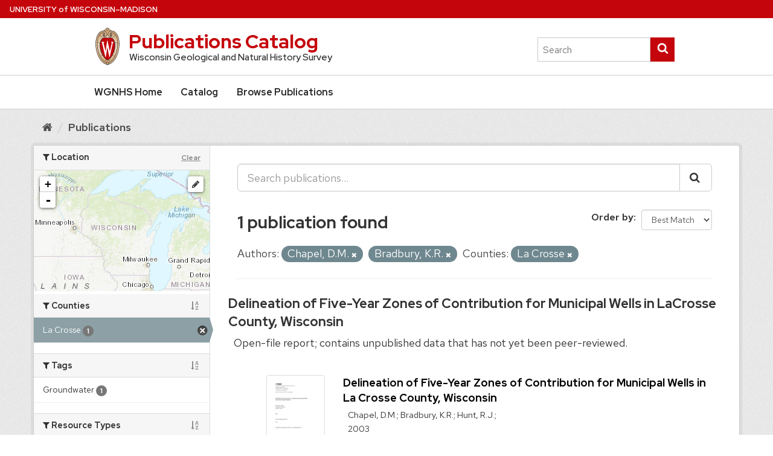

--- FILE ---
content_type: application/javascript
request_url: https://wgnhs.wisc.edu/catalog/fanstatic/wgnhs_theme/:version:2025-10-30T20:09:23/:bundle:copy-clipboard.js;resource-size.js;ga.js;facet-pagination.js
body_size: 3475
content:
this.ckan.module("copy-clipboard", function($, _) {
  "use strict";
  var clipboard  = new ClipboardJS('.btn-copy');
    clipboard.on('success', function(e) {
        /*console.info('Action:', e.action);
        console.info('Text:', e.text);
        console.info('Trigger:', e.trigger);*/
        $(e.trigger).attr('title', 'Copied!');
        $(e.trigger).tooltip('show')
        setTimeout(function() {
            $(e.trigger).tooltip('destroy');
            $(e.trigger).blur();
        }, 1500);
        e.clearSelection();
    });
});
this.ckan.module("resource-size", function(jQuery, _) {
  "use strict";

  /**
   * https://stackoverflow.com/questions/10420352/converting-file-size-in-bytes-to-human-readable-string
   * @param {*} a 
   * @param {*} b 
   * @param {*} c 
   * @param {*} d 
   * @param {*} e 
   */
  var fileSize = function(a,b,c,d,e){
    return (b=Math,c=b.log,d=1024,e=c(a)/c(d)|0,a/b.pow(d,e)).toFixed(2)
    +' '+(e?'KMGTPEZY'[--e]+'B':'Bytes')
  }

  return {
    options: {
      url: ''
    },
    initialize: function() {
      jQuery.ajax({
        url: this.options.url,
        method: "HEAD",
        context: this
      }).done(function(data, textStatus, jqXHR) {
        var bytes = jqXHR.getResponseHeader('Content-Length');
        if (bytes) {
          this.el.text(fileSize(bytes));
        }
      })
    }
  };
});
// Sourced from https://github.com/ckan/ckanext-googleanalytics/blob/master/ckanext/googleanalytics/assets/googleanalytics_event_tracking.js
// Add Google Analytics Event Tracking to resource download links.
this.ckan.module("google-analytics", function(jQuery, _) {
  "use strict";
  return {
    options: {
      googleanalytics_resource_prefix: ""
    },
    initialize: function() {
      jQuery("a.resource-url-analytics").on("click", function() {
        var resource_url = encodeURIComponent(jQuery(this).prop("href"));
        if (resource_url) {
          gtag("event", "Download", {
            "event_category": "Resource",
            "event_label": resource_url
          });
        }
      });
    }
  };
});
this.ckan.module("facet-pagination", function($, _) {
  "use strict";

  var hide = function(jqEl) {
    jqEl.addClass('facet-hidden').attr('hidden');
    return jqEl;
  };

  var show = function(jqEl) {
    jqEl.removeClass('facet-hidden').removeAttr('hidden');
    return jqEl;
  }

  return {
    options: {
      page: -1,
      total: -1,
      window: -1
    },
    initialize: function() {
      var el = this.el;
      var initpage = this.options.page;
      var window = this.options.window;
      var total = this.options.total;
      show($('.facet-item[data-item-page=' + initpage + ']', el));

      $('.facet-page', el).on('click', function(event) {
        var clickedEl = $(event.currentTarget)
        var clickedNumber = clickedEl.data('pageNumber');
        hide($('.facet-page', el)).removeClass('active').each(function() {
          var pageEl = $(this);
          var pageNumber = pageEl.data('pageNumber');
          if ( pageNumber == 1 || pageNumber == total
            || (pageNumber > clickedNumber - window && pageNumber < clickedNumber + window)) {
            show(pageEl);
          }
        });
        clickedEl.addClass('active');

        if (clickedNumber - window > 1) {
          show($('.dots-before-window', el))
        } else {
          hide($('.dots-before-window', el))
        }

        if (clickedNumber + window < total) {
          show($('.dots-after-window', el))
        } else {
          hide($('.dots-after-window', el))
        }

        show($('.facet-item[data-item-page=' + clickedNumber + ']', el));
        hide($('.facet-item:not([data-item-page=' + clickedNumber + '])', el));
      })
    }
  };
});